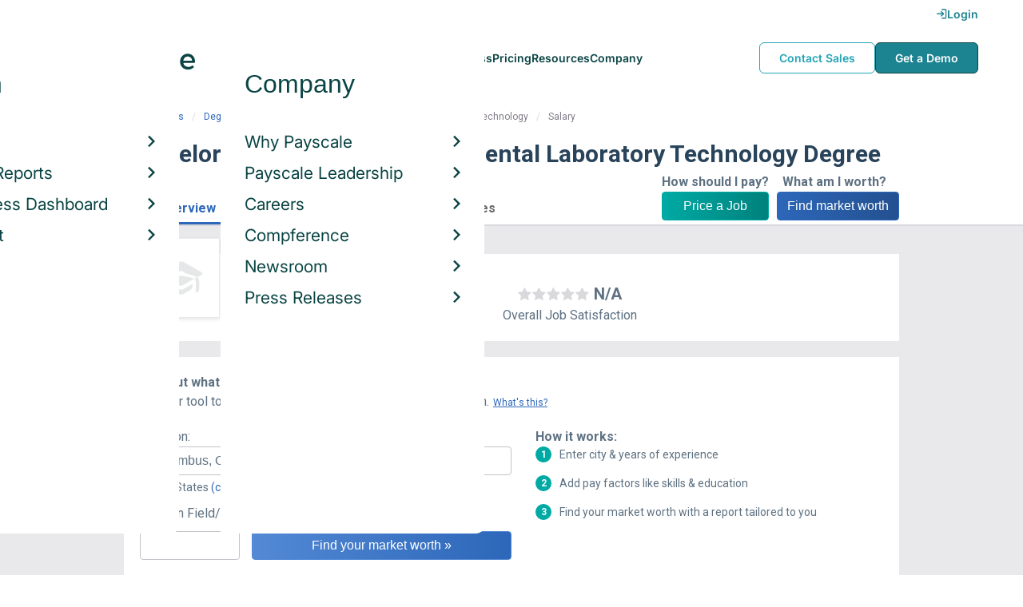

--- FILE ---
content_type: text/html; charset=utf-8
request_url: https://www.payscale.com/research/US/Degree=Bachelor_of_Science_(BS_%2F_BSc)%2C_Dental_Laboratory_Technology/Salary
body_size: 9222
content:
<!DOCTYPE html><html><head><script>
          var googletag = googletag || {};
          googletag.cmd = googletag.cmd || [];</script><script type="text/plain" class="optanon-category-C0002">
var appInsights=window.appInsights||function(a){
  function b(a){c[a]=function(){var b=arguments;c.queue.push(function(){c[a].apply(c,b)})}}var c={config:a},d=document,e=window;setTimeout(function(){var b=d.createElement("script");b.src=a.url||"https://az416426.vo.msecnd.net/scripts/a/ai.0.js",d.getElementsByTagName("script")[0].parentNode.appendChild(b)});try{c.cookie=d.cookie}catch(a){}c.queue=[];for(var f=["Event","Exception","Metric","PageView","Trace","Dependency"];f.length;)b("track"+f.pop());if(b("setAuthenticatedUserContext"),b("clearAuthenticatedUserContext"),b("startTrackEvent"),b("stopTrackEvent"),b("startTrackPage"),b("stopTrackPage"),b("flush"),!a.disableExceptionTracking){f="onerror",b("_"+f);var g=e[f];e[f]=function(a,b,d,e,h){var i=g&&g(a,b,d,e,h);return!0!==i&&c["_"+f](a,b,d,e,h),i}}return c
  }({
    instrumentationKey:"d1bff452-16c0-4f15-9744-223f27abe717",
    disableExceptionTracking: false,
    verboseLogging: true
  });
window.appInsights=appInsights,appInsights.queue&&0===appInsights.queue.length&&appInsights.trackPageView();</script><link rel="preconnect" href="https://cdn-payscale.com" crossorigin="anonymous"/><link rel="preconnect" href="https://adservice.google.com" crossorigin="true"/><link rel="preconnect" href="https://fonts.gstatic.com" crossorigin="anonymous"/><link rel="preconnect" href="https://fonts.googleapis.com" crossorigin="anonymous"/><script src="https://instant.page/5.1.0" type="module" integrity="sha384-by67kQnR+pyfy8yWP4kPO12fHKRLHZPfEsiSXR8u2IKcTdxD805MGUXBzVPnkLHw"></script><script type="module" src="https://cdn-payscale.com/resources/ud/_script-prod.js"></script><link rel="stylesheet" href="https://www.payscale.com/resources/ud/wp-preserve/includes/css/dashicons.min.css?ver=6.4.3"/><link rel="stylesheet" href="https://cdnjs.cloudflare.com/ajax/libs/font-awesome/5.15.3/css/all.min.css"/><meta name="viewport" content="width=device-width"/><meta charSet="utf-8"/><meta name="robots" content="noindex, follow"/><title>Bachelor of Science (BS / BSc), Dental Laboratory Technology Salary | PayScale</title><meta name="description" content="Bachelor of Science (BS / BSc), Dental Laboratory Technology - Salary - Get a free salary comparison based on job title, skills, experience and education. Accurate, reliable salary and compensation comparisons for United States"/><link rel="canonical" href="https://www.payscale.com/research/US/Degree=Bachelor_of_Science_(BS_%2F_BSc)%2C_Dental_Laboratory_Technology/Salary"/><script crossorigin="anonymous">
          (function(e){var t=new XMLHttpRequest;t.open("GET",e,!0),t.onreadystatechange=(function(){if(4==t.readyState&&200==t.status){let e=t.responseText;e=e.replace(/}/g,"font-display: swap; }");const a=document.getElementsByTagName("head")[0],n=document.createElement("style");n.appendChild(document.createTextNode(e)),a.appendChild(n)}}),t.send()})("https://fonts.googleapis.com/css?family=Roboto:300,400,700,900");
          </script><link rel="icon" href="https://cdn-payscale.com/content/assets/images/payscale-favicon-2.png" sizes="32x32" type="image/png"/><script>!function(t){var o={};function r(e){if(o[e])return o[e].exports;var n=o[e]={i:e,l:!1,exports:{}};return t[e].call(n.exports,n,n.exports,r),n.l=!0,n.exports}r.m=t,r.c=o,r.d=function(e,n,t){r.o(e,n)||Object.defineProperty(e,n,{enumerable:!0,get:t})},r.r=function(e){"undefined"!=typeof Symbol&&Symbol.toStringTag&&Object.defineProperty(e,Symbol.toStringTag,{value:"Module"}),Object.defineProperty(e,"__esModule",{value:!0})},r.t=function(n,e){if(1&e&&(n=r(n)),8&e)return n;if(4&e&&"object"==typeof n&&n&&n.__esModule)return n;var t=Object.create(null);if(r.r(t),Object.defineProperty(t,"default",{enumerable:!0,value:n}),2&e&&"string"!=typeof n)for(var o in n)r.d(t,o,function(e){return n[e]}.bind(null,o));return t},r.n=function(e){var n=e&&e.__esModule?function(){return e.default}:function(){return e};return r.d(n,"a",n),n},r.o=function(e,n){return Object.prototype.hasOwnProperty.call(e,n)},r.p="",r(r.s=17)}({0:function(e,n,t){"use strict";t.r(n),t.d(n,"hasAcceptedCookiePolicy",function(){return r}),t.d(n,"createNecessaryCookie",function(){return c}),t.d(n,"createCookie",function(){return i}),t.d(n,"readCookie",function(){return o}),t.d(n,"eraseCookie",function(){return u});var r=function(){var e=o("accept-cookie"),n=o("client-origin");return"yes"===e||"na"===e||"non-eu"===n&&(c("accept-cookie","na",".payscale.com",365),!0)},c=function(e,n,t,o){var r="";if(o){var c=new Date;c.setTime(c.getTime()+24*o*60*60*1e3),r="; expires=".concat(c.toGMTString())}var i=t?"".concat(e,"=").concat(n).concat(r,"; domain=").concat(t,"; path=/"):"".concat(e,"=").concat(n).concat(r,"; path=/");document.cookie=i},i=function(e,n,t,o){(r()||-1===o)&&c(e,n,t,o)},o=function(e){for(var n="".concat(e,"="),t=document.cookie.split(";"),o=0;o<t.length;o++){for(var r=t[o];" "===r.charAt(0);)r=r.substring(1,r.length);if(0===r.indexOf(n))return r.substring(n.length,r.length)}return null},u=function(e,n){if(n)i(e,"",n,-1);else for(var t=document.domain.split("."),o=0;o<t.length;o++){var r="".concat(t.slice(o,t.length).join("."));i(e,"",r,-1),i(e,"",".".concat(r),-1)}}},17:function(e,n,t){"use strict";t.r(n);var o=t(0);"undefined"!=typeof window&&Object.keys(o).forEach(function(e){window[e]=o[e]})}});</script><script>(function(w,d,s,l,i){w[l]=w[l]||[];w[l].push({'gtm.start':
  new Date().getTime(),event:'gtm.js'});var f=d.getElementsByTagName(s)[0],
  j=d.createElement(s),dl=l!='dataLayer'?'&l='+l:'';j.async=true;j.src=
  'https://www.googletagmanager.com/gtm.js?id='+i+dl;f.parentNode.insertBefore(j,f);
  })(window,document,'script','dataLayer','GTM-P3CVWR');</script><meta name="next-head-count" content="10"/><link rel="preload" href="https://cdn-payscale.com/content/research-center-web/prod/2025.1223.1801.367-master/_next/static/css/d64d220971aa7a3c681c.css" as="style"/><link rel="stylesheet" href="https://cdn-payscale.com/content/research-center-web/prod/2025.1223.1801.367-master/_next/static/css/d64d220971aa7a3c681c.css" data-n-g=""/><link rel="preload" href="https://cdn-payscale.com/content/research-center-web/prod/2025.1223.1801.367-master/_next/static/css/43aee8fc81519d39dd75.css" as="style"/><link rel="stylesheet" href="https://cdn-payscale.com/content/research-center-web/prod/2025.1223.1801.367-master/_next/static/css/43aee8fc81519d39dd75.css" data-n-p=""/><noscript data-n-css=""></noscript><link rel="preload" href="https://cdn-payscale.com/content/research-center-web/prod/2025.1223.1801.367-master/_next/static/chunks/webpack-8614234379e54ce08900.js" as="script"/><link rel="preload" href="https://cdn-payscale.com/content/research-center-web/prod/2025.1223.1801.367-master/_next/static/chunks/3433-7963e29163038d93f98e.js" as="script"/><link rel="preload" href="https://cdn-payscale.com/content/research-center-web/prod/2025.1223.1801.367-master/_next/static/chunks/main-25b46a766ca4314b8c43.js" as="script"/><link rel="preload" href="https://cdn-payscale.com/content/research-center-web/prod/2025.1223.1801.367-master/_next/static/chunks/pages/_app-f5beb2aa180756f66a91.js" as="script"/><link rel="preload" href="https://cdn-payscale.com/content/research-center-web/prod/2025.1223.1801.367-master/_next/static/chunks/framework-ad23012453949e65ee0e.js" as="script"/><link rel="preload" href="https://cdn-payscale.com/content/research-center-web/prod/2025.1223.1801.367-master/_next/static/chunks/562-edd5c464f90b4718e3af.js" as="script"/><link rel="preload" href="https://cdn-payscale.com/content/research-center-web/prod/2025.1223.1801.367-master/_next/static/chunks/9977-a0bd93bbec46427c154a.js" as="script"/><link rel="preload" href="https://cdn-payscale.com/content/research-center-web/prod/2025.1223.1801.367-master/_next/static/chunks/5796-1e4a39def5ddc6d5433d.js" as="script"/><link rel="preload" href="https://cdn-payscale.com/content/research-center-web/prod/2025.1223.1801.367-master/_next/static/chunks/1216-d0864200a0b6360726e6.js" as="script"/><link rel="preload" href="https://cdn-payscale.com/content/research-center-web/prod/2025.1223.1801.367-master/_next/static/chunks/4240-ad0409c57a3820cc0125.js" as="script"/><link rel="preload" href="https://cdn-payscale.com/content/research-center-web/prod/2025.1223.1801.367-master/_next/static/chunks/4847-a49bc4317f7bec3182f2.js" as="script"/><link rel="preload" href="https://cdn-payscale.com/content/research-center-web/prod/2025.1223.1801.367-master/_next/static/chunks/2532-4297dc7ddee3952bb424.js" as="script"/><link rel="preload" href="https://cdn-payscale.com/content/research-center-web/prod/2025.1223.1801.367-master/_next/static/chunks/724-b6d18bd9d7a3b8620869.js" as="script"/><link rel="preload" href="https://cdn-payscale.com/content/research-center-web/prod/2025.1223.1801.367-master/_next/static/chunks/5655-13e650f91460bc1c0d3d.js" as="script"/><link rel="preload" href="https://cdn-payscale.com/content/research-center-web/prod/2025.1223.1801.367-master/_next/static/chunks/831-12488dcdc44e6658e689.js" as="script"/><link rel="preload" href="https://cdn-payscale.com/content/research-center-web/prod/2025.1223.1801.367-master/_next/static/chunks/7893-d7f970a458912e4fb965.js" as="script"/><link rel="preload" href="https://cdn-payscale.com/content/research-center-web/prod/2025.1223.1801.367-master/_next/static/chunks/pages/default/pay-2988a2c49b95dbbdeb0b.js" as="script"/></head><body data-instant-whitelist="true"><div id="__next"><style>
        @font-face {
          font-family: 'Inter Variable';
          src: url('https://cdn-payscale.com/content/assets/font/Inter-VariableFont_opsz,wght.ttf') format('truetype-variations');
          font-weight: 100 900;
          font-display: swap;
        }
      </style><style>
      .__react_component_tooltip { background: #222; color: #fff }
    </style><ud-header id="ud-header"></ud-header><div class="page  research-center-web defaultv2"><div class="defaultv2__header-content"><div class="defaultv2__header-content__container"><div class="breadcrumbs "><div class="breadcrumbs__item"><a href="/research/US/Country=United_States/Salary">United States</a></div><div class="breadcrumbs__item"><a href="/research/US/Degree">Degree</a></div><div class="breadcrumbs__item">Bachelor of Science (BS / BSc), Dental Laboratory Technology</div><div class="breadcrumbs__item">Salary</div></div></div></div><div class="rc-sub-nav"><div class="rc-sub-nav__contents"><h1 class="rc-sub-nav__title">Bachelor of Science (BS / BSc), Dental Laboratory Technology Degree</h1><div class="nav-container "><div role="button" class="nav-container__scroll-icon nav-container__scroll-icon--hide"><i class="icon-left-open"></i></div><div class="nav-container__tabs"><div class="tabs-container"><div class="tabs-container__tabs nav-container__tabs-override"><div class="tab tab--selected rc-sub-nav__active-tab" role="button" tabindex="0"><span class="tab__name">Overview</span></div><div class="tab rc-sub-nav__inactive-tab" role="button" tabindex="0"><span class="tab__name">Salaries</span></div><div class="tab rc-sub-nav__inactive-tab" role="button" tabindex="0"><span class="tab__name">Related Degrees</span></div></div></div></div><div role="button" class="nav-container__scroll-icon nav-container__scroll-icon--hide"><i class="icon-right-open"></i></div><div class="nav-container__inline-area"><div class="rc-sub-nav__ctas"><div class="rc-sub-nav__cta-wrapper"><span class="rc-sub-nav__cta-label">How should I pay?</span><a href="/demo-request/payfactors-free/?tk=rc-subnav" class="rc-sub-nav__cta-paj">Price a Job</a></div><div class="rc-sub-nav__cta-wrapper"><span class="rc-sub-nav__cta-label">What am I worth?</span><a href="/survey/?from=rc-subnav" class="rc-sub-nav__cta-survey">Find market worth</a></div></div></div></div></div></div><div class="content one-col"><div class="maincontent"><section class="page-section page-section--first"><div class="default-overview"><div class="default-overview__logo"><img class="conux-logo " src="https://cdn-payscale.com/content/logos/degree-placeholder-light.png" alt="Bachelor of Science (BS / BSc), Dental Laboratory Technology"/></div><div class="default-overview__pay"><div class="default-overview__pay-container"><span class="default-overview__value">$65k</span><div class="pxl-dropdown default-overview__dropdown  "><button class="pxl-btn dropdown__btn pxl-dropdown__toggle" type="button" id="" data-toggle="dropdown" aria-haspopup="true" aria-expanded="false">/ year</button><div class="pxl-dropdown__menu" aria-labelledby=""><a href="" title="Show Hourly Rate">/ hour</a></div></div></div><span class="default-overview__text">Avg. Base <!-- -->Salary<!-- --> (<!-- -->USD<!-- -->)</span></div><div class="default-overview__divider"></div><div class="default-overview__rating"><div class="rating " title="0"><div class="rating__background"><i class="icon-star"></i><i class="icon-star"></i><i class="icon-star"></i><i class="icon-star"></i><i class="icon-star"></i></div><div class="rating__fill" style="width:0%"><i class="icon-star"></i><i class="icon-star"></i><i class="icon-star"></i><i class="icon-star"></i><i class="icon-star"></i></div></div><span class="default-overview__rating-score">N/A</span><div class="default-overview__text">Overall Job Satisfaction</div></div></div></section><section class="page-section"><div id="" class="single-row-start "><div class="single-row-start__header">Find out what you should be paid<div class="single-row-start__sub-header">Use our tool to get a personalized report on your market worth.<span class="single-row-start__highlights">What&#x27;s this?</span></div></div><form class="single-row-start__form survey-start__form"><input type="hidden" value="" name="city"/><input type="hidden" value="" name="state"/><input type="hidden" value="United States" name="confCountry"/><input type="hidden" value="" name="location"/><input type="hidden" value="" name="job"/><input type="hidden" value="" name="yearsexp"/><div class="single-row-start__form-container"><div id="" class="pxl-form-group single-row-start__form-group single-row-start__form-group--location"><label class=" pxl-control-label" for="">Location:</label><div class="survey-start__citystate"><div role="combobox" aria-haspopup="listbox" aria-owns="react-autowhatever-CityState" aria-expanded="false" class="react-autosuggest__container"><input type="text" value="" autoComplete="off" aria-autocomplete="list" aria-controls="react-autowhatever-CityState" class="pxl-form-control survey-start__citystate-ac" tabindex="0" id="CityState"/><div id="react-autowhatever-CityState" role="listbox" class="react-autosuggest__suggestions-container"></div></div></div></div><div class="survey-start__country"><div class="survey-start__country-label">United States<!-- --> <a class="survey-start__country-link">(change)</a></div><div role="combobox" aria-haspopup="listbox" aria-owns="react-autowhatever-Country" aria-expanded="false" class="react-autosuggest__container"><input type="text" value="United States" autoComplete="off" aria-autocomplete="list" aria-controls="react-autowhatever-Country" class="pxl-form-control survey-start__country-ac survey-start--hidden" id="Country"/><div id="react-autowhatever-Country" role="listbox" class="react-autosuggest__suggestions-container"></div></div></div><div id="" class="pxl-form-group single-row-start__form-group single-row-start__form-group--yoe"><label class=" pxl-control-label" for="">Years in Field/Career:</label><div class="pxl-input-number"><input type="number" class="survey-start__yearsexp pxl-input-number__input pxl-form-control" value="" min="0" max="80" step="any" tabindex="0"/></div><div class="single-row-start__btn"><input type="submit" class="single-row-start__btn-input" value="Find your market worth »"/></div></div></div><div class="single-row-start__right-bullets"><div class="single-row-start__header">How it works:</div><div class="single-row-start__right-bullets-list"><div class="single-row-start__right-bullets-item"><span>1</span><div>Enter city &amp; years of experience</div></div><div class="single-row-start__right-bullets-item"><span>2</span><div>Add pay factors like skills &amp; education</div></div><div class="single-row-start__right-bullets-item"><span>3</span><div>Find your market worth with a report tailored to you</div></div></div></div></form></div></section><section class="page-section"><div class="jobs-table"><h2 class="page-subtitle">Bachelor of Science (BS / BSc), Dental Laboratory Technology<!-- --> Jobs <!-- -->by Salary</h2><div class="jobs-table__blurb"><div class="expandable "><p class="expandable__paragraph"></p></div></div><i class="jobs-table__icon icon-search"></i><div class="jobs-table__autocomplete-container"><div role="combobox" aria-haspopup="listbox" aria-owns="react-autowhatever-jobs-table__search" aria-expanded="false" class="react-autosuggest__container"><input type="text" value="" autoComplete="off" aria-autocomplete="list" aria-controls="react-autowhatever-jobs-table__search" class="pxl-form-control jobs-table__search" tabindex="0" id="jobs-table__search" placeholder="Search by job title"/><div id="react-autowhatever-jobs-table__search" role="listbox" class="react-autosuggest__suggestions-container"></div></div></div><div class="jobs-table__container"><div class="jobs-table__empty-message">No results found. Try another search query or<!-- --> <a href="/survey/?from=jobstable-ps-myps-employer">take our salary survey</a> to get a personalized salary report for your job title.</div></div><div class="charttable__footer"><div class="charttable__footer-item">Currency: USD<div class="charttable__footer-divider">•</div></div><div class="charttable__footer-item">Updated: May 31 2020</div></div></div></section><section class="page-section"><div class="featured-content"><h2 class="featured-content__header">Featured Content</h2><div class="carousel " role="listbox"><div class="carousel__content" style="width:60px"><div class="carousel__arrow carousel__arrow--left carousel__arrow--invisible"><span role="button" aria-label="View previous items">‹</span></div><div class="carousel__items-window"><div class="carousel__items"><a class="blog-card " href="https://www.payscale.com/research-and-insights/remote-work?tk=carousel-ps-rc-job"><div class="blog-card__content"><div class="lazyload-wrapper "><div style="height:145px" class="lazyload-placeholder"></div></div><div class="blog-card__divider"></div><div class="blog-card__detail"><div class="blog-card__title">Remote Work</div><div class="blog-card__description">New research shows how to set pay for remote employees</div></div></div></a><a class="blog-card " href="https://www.payscale.com/research-and-insights/gender-pay-gap?tk=carousel-ps-rc-job"><div class="blog-card__content"><div class="lazyload-wrapper "><div style="height:145px" class="lazyload-placeholder"></div></div><div class="blog-card__divider"></div><div class="blog-card__detail"><div class="blog-card__title">Gender Pay Gap</div><div class="blog-card__description">New research shows that each woman experiences the disparity of gender pay gap in different ways, depending on her position, age, race and education.</div></div></div></a><a class="blog-card " href="https://www.payscale.com/research-and-insights/cbpr?tk=carousel-ps-rc-job"><div class="blog-card__content"><div class="lazyload-wrapper "><div style="height:145px" class="lazyload-placeholder"></div></div><div class="blog-card__divider"></div><div class="blog-card__detail"><div class="blog-card__title">Compensation Best Practices Report</div><div class="blog-card__description">From compensation planning to variable pay to pay equity analysis, we surveyed 4,900+ organizations on how they manage compensation.</div></div></div></a><a class="blog-card " href="https://www.payscale.com/research-and-insights/salary-budget-survey-sbs?tk=carousel-ps-rc-job"><div class="blog-card__content"><div class="lazyload-wrapper "><div style="height:145px" class="lazyload-placeholder"></div></div><div class="blog-card__divider"></div><div class="blog-card__detail"><div class="blog-card__title">Salary Budget Survey Report</div><div class="blog-card__description">See how organizations are shifting their salary budgets this year.</div></div></div></a><a class="blog-card " href="https://www.payscale.com/research-and-insights/retention-report?tk=carousel-ps-rc-job"><div class="blog-card__content"><div class="lazyload-wrapper "><div style="height:145px" class="lazyload-placeholder"></div></div><div class="blog-card__divider"></div><div class="blog-card__detail"><div class="blog-card__title">Retention Report</div><div class="blog-card__description">Get strategies you can use to retain top talent and learn how impactful employee retention really is.</div></div></div></a><a class="blog-card " href="https://www.payscale.com/research-and-insights/variable-pay-playbook?tk=carousel-ps-rc-job"><div class="blog-card__content"><div class="lazyload-wrapper "><div style="height:145px" class="lazyload-placeholder"></div></div><div class="blog-card__divider"></div><div class="blog-card__detail"><div class="blog-card__title">Variable Pay Playbook</div><div class="blog-card__description">Before you decide whether variable pay is right for your org, get a deeper understanding of the variable pay options and the cultural impact of pay choices.</div></div></div></a></div></div><div class="carousel__arrow carousel__arrow--right "><span role="button" aria-label="View next items">›</span></div></div><div class="carousel__indicator__window"><div class="carousel__indicator__dots"><div class="carousel__indicator__dot__container"><div class="carousel__indicator__dot selected"></div></div><div class="carousel__indicator__dot__container"><div class="carousel__indicator__dot "></div></div><div class="carousel__indicator__dot__container"><div class="carousel__indicator__dot small"></div></div><div class="carousel__indicator__dot__container"><div class="carousel__indicator__dot xsmall"></div></div><div class="carousel__indicator__dot__container"><div class="carousel__indicator__dot xsmall"></div></div><div class="carousel__indicator__dot__container"><div class="carousel__indicator__dot xsmall"></div></div></div></div></div><div class="newsletter-form"><form class="" action="https://payscale.us3.list-manage.com/subscribe/post?u=0350e593d83b212345ced805c&amp;amp;id=cc02db4bff" method="post" id="mc-embedded-subscribe-form" name="mc-embedded-subscribe-form" target="_blank" novalidate=""><label for="mce-EMAIL"><div class="newsletter-form__title">Subscribe to our newsletter</div></label><div class="newsletter-form__container"><div class="newsletter-form__email-container"><input type="email" value="" name="EMAIL" class="newsletter-form__email-input pxl-form-control" id="mce-EMAIL" placeholder="Email address" required=""/><div style="position:absolute;left:-5000px" aria-hidden="true"><input type="text" name="b_0350e593d83b212345ced805c_cc02db4bff" tabindex="-1" value=""/></div><div class="newsletter-form__email-error" style="visibility:hidden">Enter a valid email address</div></div><input type="submit" value="Subscribe" name="subscribe" class="newsletter-form__submit"/></div></form></div></div></section><section class="page-section"><h2 class="defaultv2__space-bottom">Related <!-- -->Degrees<!-- --> by <!-- -->Salary</h2><p class="defaultv2__space-bottom">Degrees in the same industry as Bachelor of Science (BS / BSc), Dental Laboratory Technology, ranked by salary</p><div class="relatedentity defaultv2__relatedentity"><a data-instant="true" class="relatedentity__card" href="/research/US/Degree=Associate_of_Science_(AS)%2C_Dietetic_Technology/Salary"><span class="relatedentity__card-title">Associate of Science (AS), Dietetic Technology</span><p class="relatedentity__card-detail"> <!-- -->Avg. <!-- -->Salary<!-- --> <!-- -->$64k</p></a><a data-instant="true" class="relatedentity__card" href="/research/US/Degree=Bachelor_of_Arts_(BA)%2C_Business_%26_Healthcare_Management/Salary"><span class="relatedentity__card-title">Bachelor of Arts (BA), Business &amp; Healthcare Management</span><p class="relatedentity__card-detail">Avg. <!-- -->Salary<!-- --> <!-- -->$39k<!-- --> <!-- -->— <!-- -->$119k</p></a><a data-instant="true" class="relatedentity__card" href="/research/US/Degree=Master_of_Science_(MS)%2C_Bioethics/Salary"><span class="relatedentity__card-title">Master of Science (MS), Bioethics</span><p class="relatedentity__card-detail"> <!-- -->Avg. <!-- -->Salary<!-- --> <!-- -->$64k</p></a><a data-instant="true" class="relatedentity__card" href="/research/US/Degree=Associate_of_Applied_Science_(AAS)%2C_Community_Health_Education/Salary"><span class="relatedentity__card-title">Associate of Applied Science (AAS), Community Health Education</span><p class="relatedentity__card-detail"> <!-- -->Avg. <!-- -->Salary<!-- --> <!-- -->$64k</p></a><a data-instant="true" class="relatedentity__card" href="/research/US/Degree=Master_of_Occupational_Therapy_(MOT)%2C_Occupational_Therapy_(OT)/Salary"><span class="relatedentity__card-title">Master of Occupational Therapy (MOT), Occupational Therapy (OT)</span><p class="relatedentity__card-detail">Avg. <!-- -->Salary<!-- --> <!-- -->$48k<!-- --> <!-- -->— <!-- -->$85k</p></a><a data-instant="true" class="relatedentity__card" href="/research/US/Degree=Master_of_Education_(MEd)%2C_Behavioral_Aspects_of_Health/Salary"><span class="relatedentity__card-title">Master of Education (MEd), Behavioral Aspects of Health</span><p class="relatedentity__card-detail"> <!-- -->Avg. <!-- -->Salary<!-- --> <!-- -->$65k</p></a><a data-instant="true" class="relatedentity__card" href="/research/US/Degree=Associate_of_Science_(AS)%2C_Occupational_Therapy_(OT)/Salary"><span class="relatedentity__card-title">Associate of Science (AS), Occupational Therapy (OT)</span><p class="relatedentity__card-detail">Avg. <!-- -->Salary<!-- --> <!-- -->$38k<!-- --> <!-- -->— <!-- -->$70k</p></a><a data-instant="true" class="relatedentity__card" href="/research/US/Degree=Associate_of_Science_(AS)%2C_Cardiovascular_Technology/Salary"><span class="relatedentity__card-title">Associate of Science (AS), Cardiovascular Technology</span><p class="relatedentity__card-detail">Avg. <!-- -->Salary<!-- --> <!-- -->$62k<!-- --> <!-- -->— <!-- -->$68k</p></a><a data-instant="true" class="relatedentity__card" href="/research/US/Degree=Associate_of_Business_Administration_(ABA)%2C_Health/Salary"><span class="relatedentity__card-title">Associate of Business Administration (ABA), Health</span><p class="relatedentity__card-detail">Avg. <!-- -->Salary<!-- --> <!-- -->$40k<!-- --> <!-- -->— <!-- -->$70k</p></a></div><div class="pagination relatedentity__pagination"><a class="pagination__btn pagination__prev-btn pagination__btn--off"><div class="pagination__btn--inner"><i class="icon-left-open"></i></div></a><a class="pagination__btn pagination__btn--active"><div class="pagination__btn--inner">1</div></a><a class="pagination__btn"><div class="pagination__btn--inner">2</div></a><a class="pagination__btn"><div class="pagination__btn--inner">3</div></a><a class="pagination__btn pagination__next-btn"><div class="pagination__btn--inner"><i class="icon-right-open"></i></div></a></div></section><section class="page-section"><div class="additional-stats"><div class="yoe additional-stats__half-section"><h2 class="page-subtitle">Years of Experience</h2><div class="yoe__data"><div class="yoe__item"><div class="yoe__label">Experienced</div><div class="yoe__value">100.0<!-- -->%</div></div></div><div class="yoe__blurb">This data is based on <!-- -->2<!-- --> survey responses.</div></div><div class="gender additional-stats__half-section"><h2 class="page-subtitle">Gender Breakdown for <!-- -->Bachelor of Science (BS / BSc), Dental Laboratory Technology</h2><div class="gender__data"><div class="gender__item"><div class="gender__label">Male</div><div class="gender__value">100.0<!-- -->%</div><div class="gender__range gender__range--salary">Avg. <!-- -->Salary<!-- -->: <!-- -->$0 - $0</div></div></div><div class="gender__blurb">This data is based on <!-- -->2<!-- --> survey responses. Learn more about<!-- --> <a href="/data/gender-pay-gap?tk=genderwidget-ps-rc-degree">the gender pay gap</a>.</div></div></div></section></div></div><div id="footer-survey-start" class="footer-survey-start "><div class="footer-survey-start__header">WHAT AM I WORTH?</div><div class="footer-survey-start__subheader">What your skills are worth in the job market is constantly changing.</div><form class="footer-survey-start__form survey-start__form"><input type="hidden" value="" name="city"/><input type="hidden" value="" name="state"/><input type="hidden" value="United States" name="confCountry"/><input type="hidden" value="" name="location"/><input type="hidden" value="" name="job"/><input type="hidden" value="" name="yearsexp"/><div id="" class="pxl-form-group footer-survey-start__form-group"><label class=" pxl-control-label" for="">Job Title:</label><input type="text" class=" pxl-form-control" value="" placeholder="" tabindex="0"/></div><div id="" class="pxl-form-group footer-survey-start__form-group footer-survey-start__location"><label class=" pxl-control-label" for="">Location:</label><div class="survey-start__location"><div class="survey-start__citystate"><div role="combobox" aria-haspopup="listbox" aria-owns="react-autowhatever-footer-survey-startCityState" aria-expanded="false" class="react-autosuggest__container"><input type="text" value="" autoComplete="off" aria-autocomplete="list" aria-controls="react-autowhatever-footer-survey-startCityState" class="pxl-form-control survey-start__citystate-ac" tabindex="0" id="footer-survey-startCityState"/><div id="react-autowhatever-footer-survey-startCityState" role="listbox" class="react-autosuggest__suggestions-container"></div></div></div><div class="survey-start__country"><div class="survey-start__country-label">United States<!-- --> <a class="survey-start__country-link">(change)</a></div><div role="combobox" aria-haspopup="listbox" aria-owns="react-autowhatever-footer-survey-startCountry" aria-expanded="false" class="react-autosuggest__container"><input type="text" value="United States" autoComplete="off" aria-autocomplete="list" aria-controls="react-autowhatever-footer-survey-startCountry" class="pxl-form-control survey-start__country-ac survey-start--hidden" id="footer-survey-startCountry"/><div id="react-autowhatever-footer-survey-startCountry" role="listbox" class="react-autosuggest__suggestions-container"></div></div></div></div></div><div class="footer-survey-start__btn"><input type="submit" class="footer-survey-start__btn-input" value="Get your salary report »"/></div></form></div></div><ud-footer id="ud-footer"></ud-footer></div><script crossorigin="true" src="https://unpkg.com/react@16.14.0/umd/react.production.min.js"></script><script crossorigin="true" src="https://unpkg.com/react-dom@16.14.0/umd/react-dom.production.min.js"></script><script id="__NEXT_DATA__" type="application/json">{"props":{"pageProps":{"isNotIndexed":true,"toggleLink":{"text":"Show Hourly Rate","href":"/research/US/Degree=Bachelor_of_Science_(BS_%2F_BSc)%2C_Dental_Laboratory_Technology/Hourly_Rate"},"pageUrl":"/research/US/Degree=Bachelor_of_Science_(BS_%2F_BSc)%2C_Dental_Laboratory_Technology/Salary","siteUrl":"https://www.payscale.com","pageData":{"country":"US","category":"Degree","dimensions":{"degree":"Bachelor of Science (BS / BSc), Dental Laboratory Technology"},"multiDimensional":false,"reportType":"Salary","refs":{"url":"/research/US/Degree=Bachelor_of_Science_(BS_%2F_BSc)%2C_Dental_Laboratory_Technology/Salary","defaultUrl":"/research/US/Degree=Bachelor_of_Science_(BS_%2F_BSc)%2C_Dental_Laboratory_Technology/Salary","parentUrl":null},"currencyCode":"USD","lastUpdated":"2020-05-31T04:03:08.10074Z","narratives":null,"tasks":null,"compensation":{"hourlyRate":{"50":19,"profileCount":2},"salary":{"50":65000,"profileCount":2},"total":{"50":47786.13,"profileCount":4}},"byDimension":{"Average Salary by Employer Type":{"lastUpdated":"2020-05-31T04:03:08.10074Z","profileCount":2,"description":"Median Salary by Employer Type","rows":[{"name":"Company","displayName":null,"url":null,"profileCount":2,"range":{"50":65000},"isEstimated":true}],"parentUrl":null},"Average Salary By Gender":{"lastUpdated":"2020-05-31T04:03:08.10074Z","profileCount":2,"description":"Median Salary by Gender","rows":[{"name":"Male","displayName":null,"url":null,"profileCount":2,"range":{"50":65000},"isEstimated":true}],"parentUrl":null},"Average Salary by Job":{"lastUpdated":"2020-05-31T04:03:08.10074Z","profileCount":2,"description":"Median Salary by Job","rows":[{"name":"Dental Technician","displayName":null,"url":"/research/US/Job=Dental_Technician/Hourly_Rate","profileCount":1,"range":{"10":36751.43,"25":44521.92,"50":53646.15,"75":64074.34,"90":75560.46},"isEstimated":true},{"name":"Laboratory Manager","displayName":null,"url":"/research/US/Job=Laboratory_Manager/Salary","profileCount":1,"range":{"10":51533.52,"25":60786.31,"50":72699.41,"75":86680.08,"90":101367.04},"isEstimated":true}],"parentUrl":null},"Average Salary by Years_Experience Range":{"lastUpdated":"2020-05-31T04:03:08.10074Z","profileCount":2,"description":"Median Salary by Years Experience","rows":[{"name":"10-19 years","displayName":null,"url":null,"profileCount":2,"range":{"50":65000},"isEstimated":true}],"parentUrl":null}},"ratings":{"Job Satisfaction Overall":{"profileCount":2,"score":3.5}},"related":[{"name":"Associate of Science (AS), Dietetic Technology","url":"/research/US/Degree=Associate_of_Science_(AS)%2C_Dietetic_Technology/Salary","profileCount":2,"range":{"50":64400},"average":null},{"name":"Bachelor of Arts (BA), Business \u0026 Healthcare Management","url":"/research/US/Degree=Bachelor_of_Arts_(BA)%2C_Business_%26_Healthcare_Management/Salary","profileCount":48,"range":{"10":38606.07,"25":50278.94,"50":64490.3,"75":78629.4,"90":118939.94},"average":null},{"name":"Master of Science (MS), Bioethics","url":"/research/US/Degree=Master_of_Science_(MS)%2C_Bioethics/Salary","profileCount":3,"range":{"50":64493.74},"average":null},{"name":"Associate of Applied Science (AAS), Community Health Education","url":"/research/US/Degree=Associate_of_Applied_Science_(AAS)%2C_Community_Health_Education/Salary","profileCount":2,"range":{"50":64496.12},"average":null},{"name":"Master of Occupational Therapy (MOT), Occupational Therapy (OT)","url":"/research/US/Degree=Master_of_Occupational_Therapy_(MOT)%2C_Occupational_Therapy_(OT)/Salary","profileCount":554,"range":{"10":48495.24,"25":56990.9,"50":64521.09,"75":74325.03,"90":84817.52},"average":null},{"name":"Master of Education (MEd), Behavioral Aspects of Health","url":"/research/US/Degree=Master_of_Education_(MEd)%2C_Behavioral_Aspects_of_Health/Salary","profileCount":2,"range":{"50":64671.81},"average":null},{"name":"Associate of Science (AS), Occupational Therapy (OT)","url":"/research/US/Degree=Associate_of_Science_(AS)%2C_Occupational_Therapy_(OT)/Salary","profileCount":5,"range":{"25":37500,"50":64700,"75":70000},"average":null},{"name":"Associate of Science (AS), Cardiovascular Technology","url":"/research/US/Degree=Associate_of_Science_(AS)%2C_Cardiovascular_Technology/Salary","profileCount":6,"range":{"25":61751.51,"50":64701.32,"75":67608.57},"average":null},{"name":"Associate of Business Administration (ABA), Health","url":"/research/US/Degree=Associate_of_Business_Administration_(ABA)%2C_Health/Salary","profileCount":6,"range":{"25":40336.51,"50":64731.09,"75":70155.44},"average":null},{"name":"Associate Degree Nursing (ADN), Health","url":"/research/US/Degree=Associate_Degree_Nursing_(ADN)%2C_Health/Salary","profileCount":3,"range":{"50":64964.07},"average":null},{"name":"Associate of Science in Nursing (ASN), Health Sciences","url":"/research/US/Degree=Associate_of_Science_in_Nursing_(ASN)%2C_Health_Sciences/Salary","profileCount":3,"range":{"50":65000},"average":null},{"name":"Bachelor of Accountancy (BAcc), Health Care Administration","url":"/research/US/Degree=Bachelor_of_Accountancy_(BAcc)%2C_Health_Care_Administration/Salary","profileCount":4,"range":{"50":65000},"average":null},{"name":"Bachelor of Applied Arts (BAA / BApA), Therapeutic Recreation","url":"/research/US/Degree=Bachelor_of_Applied_Arts_(BAA_%2F_BApA)%2C_Therapeutic_Recreation/Salary","profileCount":3,"range":{"50":65000},"average":null},{"name":"Bachelor of Arts (BA), Recreational Therapy","url":"/research/US/Degree=Bachelor_of_Arts_(BA)%2C_Recreational_Therapy/Salary","profileCount":3,"range":{"50":65000},"average":null},{"name":"Bachelor of Business Administration (BBA), Health Administration","url":"/research/US/Degree=Bachelor_of_Business_Administration_(BBA)%2C_Health_Administration/Salary","profileCount":6,"range":{"25":44218.58,"50":65000,"75":81389.19},"average":null},{"name":"Bachelor of Science (BS / BSc), Speech Pathology","url":"/research/US/Degree=Bachelor_of_Science_(BS_%2F_BSc)%2C_Speech_Pathology/Salary","profileCount":8,"range":{"25":44764.05,"50":65000,"75":127742.57},"average":null},{"name":"Bachelor of Science, Mechanical Engineering (BSME), Environmental Health \u0026 Safety","url":"/research/US/Degree=Bachelor_of_Science%2C_Mechanical_Engineering_(BSME)%2C_Environmental_Health_%26_Safety/Salary","profileCount":3,"range":{"50":65000},"average":null},{"name":"Certificate (Cert), Adult Health","url":"/research/US/Degree=Certificate_(Cert)%2C_Adult_Health/Salary","profileCount":2,"range":{"50":65000},"average":null},{"name":"Certificate (Cert), Surgical Assisting","url":"/research/US/Degree=Certificate_(Cert)%2C_Surgical_Assisting/Salary","profileCount":13,"range":{"10":34622.11,"25":49369.49,"50":65000,"75":92903.23,"90":121197.5},"average":null},{"name":"Doctorate (PhD), Speech-Language Pathology","url":"/research/US/Degree=Doctorate_(PhD)%2C_Speech-Language_Pathology/Salary","profileCount":3,"range":{"50":65000},"average":null}],"benefits":null,"comparisons":null,"locations":null,"occupationalDetails":null},"paginationProps":{"urlFormat":"/research/US/Degree=Bachelor_of_Science_(BS_%2F_BSc)%2C_Dental_Laboratory_Technology/Salary/Page-{page}","activePage":1,"pageSize":7,"totalItems":2,"specialUrlFormats":{"1":"/research/US/Degree=Bachelor_of_Science_(BS_%2F_BSc)%2C_Dental_Laboratory_Technology/Salary"}}},"__N_SSP":true},"page":"/default/pay","query":{},"buildId":"app","assetPrefix":"https://cdn-payscale.com/content/research-center-web/prod/2025.1223.1801.367-master","isFallback":false,"gssp":true,"customServer":true}</script><script nomodule="" src="https://cdn-payscale.com/content/research-center-web/prod/2025.1223.1801.367-master/_next/static/chunks/polyfills-dba3e76732a807a91d11.js"></script><script src="https://cdn-payscale.com/content/research-center-web/prod/2025.1223.1801.367-master/_next/static/chunks/webpack-8614234379e54ce08900.js" async=""></script><script src="https://cdn-payscale.com/content/research-center-web/prod/2025.1223.1801.367-master/_next/static/chunks/3433-7963e29163038d93f98e.js" async=""></script><script src="https://cdn-payscale.com/content/research-center-web/prod/2025.1223.1801.367-master/_next/static/chunks/main-25b46a766ca4314b8c43.js" async=""></script><script src="https://cdn-payscale.com/content/research-center-web/prod/2025.1223.1801.367-master/_next/static/chunks/pages/_app-f5beb2aa180756f66a91.js" async=""></script><script src="https://cdn-payscale.com/content/research-center-web/prod/2025.1223.1801.367-master/_next/static/chunks/framework-ad23012453949e65ee0e.js" async=""></script><script src="https://cdn-payscale.com/content/research-center-web/prod/2025.1223.1801.367-master/_next/static/chunks/562-edd5c464f90b4718e3af.js" async=""></script><script src="https://cdn-payscale.com/content/research-center-web/prod/2025.1223.1801.367-master/_next/static/chunks/9977-a0bd93bbec46427c154a.js" async=""></script><script src="https://cdn-payscale.com/content/research-center-web/prod/2025.1223.1801.367-master/_next/static/chunks/5796-1e4a39def5ddc6d5433d.js" async=""></script><script src="https://cdn-payscale.com/content/research-center-web/prod/2025.1223.1801.367-master/_next/static/chunks/1216-d0864200a0b6360726e6.js" async=""></script><script src="https://cdn-payscale.com/content/research-center-web/prod/2025.1223.1801.367-master/_next/static/chunks/4240-ad0409c57a3820cc0125.js" async=""></script><script src="https://cdn-payscale.com/content/research-center-web/prod/2025.1223.1801.367-master/_next/static/chunks/4847-a49bc4317f7bec3182f2.js" async=""></script><script src="https://cdn-payscale.com/content/research-center-web/prod/2025.1223.1801.367-master/_next/static/chunks/2532-4297dc7ddee3952bb424.js" async=""></script><script src="https://cdn-payscale.com/content/research-center-web/prod/2025.1223.1801.367-master/_next/static/chunks/724-b6d18bd9d7a3b8620869.js" async=""></script><script src="https://cdn-payscale.com/content/research-center-web/prod/2025.1223.1801.367-master/_next/static/chunks/5655-13e650f91460bc1c0d3d.js" async=""></script><script src="https://cdn-payscale.com/content/research-center-web/prod/2025.1223.1801.367-master/_next/static/chunks/831-12488dcdc44e6658e689.js" async=""></script><script src="https://cdn-payscale.com/content/research-center-web/prod/2025.1223.1801.367-master/_next/static/chunks/7893-d7f970a458912e4fb965.js" async=""></script><script src="https://cdn-payscale.com/content/research-center-web/prod/2025.1223.1801.367-master/_next/static/chunks/pages/default/pay-2988a2c49b95dbbdeb0b.js" async=""></script><script src="https://cdn-payscale.com/content/research-center-web/prod/2025.1223.1801.367-master/_next/static/app/_buildManifest.js" async=""></script><script src="https://cdn-payscale.com/content/research-center-web/prod/2025.1223.1801.367-master/_next/static/app/_ssgManifest.js" async=""></script><script>
              window.onload=setTimeout(function(){var e=document.createElement("script");e.async=!0,e.defer=!0,e.src="https://securepubads.g.doubleclick.net/tag/js/gpt.js",document.body.appendChild(e)}, 2000);</script></body></html>

--- FILE ---
content_type: text/html; charset=utf-8
request_url: https://www.google.com/recaptcha/api2/aframe
body_size: 180
content:
<!DOCTYPE HTML><html><head><meta http-equiv="content-type" content="text/html; charset=UTF-8"></head><body><script nonce="nc74rv2j56dnaozSnpsKcg">/** Anti-fraud and anti-abuse applications only. See google.com/recaptcha */ try{var clients={'sodar':'https://pagead2.googlesyndication.com/pagead/sodar?'};window.addEventListener("message",function(a){try{if(a.source===window.parent){var b=JSON.parse(a.data);var c=clients[b['id']];if(c){var d=document.createElement('img');d.src=c+b['params']+'&rc='+(localStorage.getItem("rc::a")?sessionStorage.getItem("rc::b"):"");window.document.body.appendChild(d);sessionStorage.setItem("rc::e",parseInt(sessionStorage.getItem("rc::e")||0)+1);localStorage.setItem("rc::h",'1768954688911');}}}catch(b){}});window.parent.postMessage("_grecaptcha_ready", "*");}catch(b){}</script></body></html>

--- FILE ---
content_type: text/plain
request_url: https://c.6sc.co/?m=1
body_size: 194
content:
6suuid=a0aa371779ba0c00411b7069730300008f292b00

--- FILE ---
content_type: text/javascript; charset=utf-8
request_url: https://cdn.bizible.com/xdc.js?_biz_u=6b1c566a55534c1dcde8bd68e9a2b6f9&_biz_h=-1719904874&cdn_o=a&jsVer=4.25.11.25
body_size: 218
content:
(function () {
    BizTrackingA.XdcCallback({
        xdc: "6b1c566a55534c1dcde8bd68e9a2b6f9"
    });
})();
;


--- FILE ---
content_type: application/javascript
request_url: https://cdn-payscale.com/content/research-center-web/prod/2025.1223.1801.367-master/_next/static/chunks/724-b6d18bd9d7a3b8620869.js
body_size: 7605
content:
(self.webpackChunk_N_E=self.webpackChunk_N_E||[]).push([[724],{5968:function(e,t,a){"use strict";var r=a(5318);Object.defineProperty(t,"__esModule",{value:!0}),t.default=void 0;var n=r(a(3804)),l=r(a(5697)),o=r(a(8359)),i=function(e){var t=e.guiderText,a=e.buttonText,r=e.closeGuider,l=e.trackingCode;return n.default.createElement("div",{className:"guider__wrap"},n.default.createElement("div",{className:"guider__arrow"}),n.default.createElement("a",{className:"guider__close"},n.default.createElement("i",{className:"icon-cancel",onClick:r})),n.default.createElement("div",{className:"guider__text"},t),n.default.createElement(o.default,{trackingCode:l,type:"guider"},n.default.createElement("input",{type:"submit",className:"guider__btn",value:a})))};i.propTypes={guiderText:l.default.string.isRequired,buttonText:l.default.string,closeGuider:l.default.func.isRequired,trackingCode:l.default.shape({source:l.default.string,section:l.default.string,detail:l.default.string})},i.defaultProps={buttonText:"Get pay report",trackingCode:{source:"guider"}},i.__docgenInfo={description:"",methods:[],displayName:"Guider",props:{buttonText:{defaultValue:{value:"'Get pay report'",computed:!1},description:"Text of the CTA",type:{name:"string"},required:!1},trackingCode:{defaultValue:{value:"{ source: 'guider' }",computed:!1},description:"Tracking code object used to generate the TK code query parameter",type:{name:"shape",value:{source:{name:"string",required:!1},section:{name:"string",required:!1},detail:{name:"string",required:!1}}},required:!1},guiderText:{description:"Text inside guider component",type:{name:"string"},required:!0},closeGuider:{description:"",type:{name:"func"},required:!0}}};t.default=i},173:function(e,t,a){"use strict";var r=a(5318);Object.defineProperty(t,"__esModule",{value:!0}),t.default=void 0;var n=r(a(4575)),l=r(a(3913)),o=r(a(8585)),i=r(a(9754)),u=r(a(2205)),d=r(a(3804)),s=r(a(5697));function c(e,t,a){return t=(0,i.default)(t),(0,o.default)(e,p()?Reflect.construct(t,a||[],(0,i.default)(e).constructor):t.apply(e,a))}function p(){try{var e=!Boolean.prototype.valueOf.call(Reflect.construct(Boolean,[],(function(){})))}catch(e){}return(p=function(){return!!e})()}var m="{page}",f=function(e){var t=e.children,a=e.active,r=e.className,n=e.href,l=e.onClick;return d.default.createElement("a",{className:"pagination__btn".concat(r?" ".concat(r):""),href:a?void 0:n,onClick:a?void 0:function(){return l&&l()}},d.default.createElement("div",{className:"pagination__btn--inner"},t))};f.propTypes={active:s.default.bool,className:s.default.string,href:s.default.string,onClick:s.default.func};var g=function(e){function t(){var e;(0,n.default)(this,t);for(var a=arguments.length,r=new Array(a),l=0;l<a;l++)r[l]=arguments[l];return(e=c(this,t,[].concat(r)))._getTotalPages=function(){var t=e.props,a=t.pageSize,r=t.totalItems;return Math.ceil(r/a)},e._renderPaginationStyle=function(a){var r=e.props,n=r.activePage,l=r.maxItemDisplay,o=r.pageStyleThreshold,i=[],u=function(t,a,r){for(var n=a;n<=r;n++)t.push(e._renderButton(n))};return 0===a?null:(a<=l?u(i,1,a):n<=o?(u(i,1,o),i.push(t._renderEllipsis("...")),i.push(e._renderButton(a))):n>a-o?(i.push(e._renderButton(1)),i.push(t._renderEllipsis("...")),u(i,a-o+1,a)):(i.push(e._renderButton(1)),i.push(t._renderEllipsis("...1")),u(i,n-1,n+1),i.push(t._renderEllipsis("...2")),i.push(e._renderButton(a))),i)},e._renderButton=function(t){var a,r=e.props,n=r.activePage,l=r.onChange,o=r.urlFormat,i=r.specialUrlFormats;return a=i&&i[t]?i[t].includes(m)?i[t].replace(m,t):i[t]:o?o.replace(m,t):void 0,d.default.createElement(f,{key:t,active:n===t,className:n===t?"pagination__btn--active":"",href:a,onClick:function(){return l&&l(t)}},t)},e._renderPrevBtn=function(){var t,a=e.props,r=a.activePage,n=a.onChange,l=a.urlFormat,o=a.specialUrlFormats,i=1===r,u=r-1;return t=i?void 0:o&&o[u]?o[u].includes(m)?o[u].replace(m,u):o[u]:l?l.replace(m,u):void 0,d.default.createElement(f,{className:"pagination__prev-btn".concat(i?" pagination__btn--off":""),href:t,onClick:function(){return!i&&n&&n(r-1)}},d.default.createElement("i",{className:"icon-left-open"}))},e._renderNextBtn=function(t){var a,r=e.props,n=r.activePage,l=r.onChange,o=r.urlFormat,i=r.specialUrlFormats,u=n===t,s=n+1;return u||(a=i&&i[s]?i[s]?i[s].replace(m,s):i[s]:o?o.replace(m,s):void 0),d.default.createElement(f,{className:"pagination__next-btn".concat(u?" pagination__btn--off":""),href:a,onClick:function(){return!u&&l&&l(n+1)}},d.default.createElement("i",{className:"icon-right-open"}))},e}return(0,u.default)(t,e),(0,l.default)(t,[{key:"render",value:function(){var e=this.props,t=e.pageSize,a=e.totalItems,r=e.className;if(!t||!a)return null;var n=this._getTotalPages();return n<=1?null:d.default.createElement("div",{className:"pagination ".concat(r)},this._renderPrevBtn(n),this._renderPaginationStyle(n),this._renderNextBtn(n))}}],[{key:"_renderEllipsis",value:function(e){return d.default.createElement(f,{key:e,className:"pagination__ellipsis pagination__btn--off"},"\u2026")}}])}(d.default.PureComponent);g.propTypes={activePage:s.default.number,className:s.default.string,maxItemDisplay:s.default.number,onChange:s.default.func,pageSize:s.default.number,pageStyleThreshold:s.default.number,totalItems:s.default.number,urlFormat:s.default.string,specialUrlFormats:s.default.object},g.defaultProps={activePage:1,className:"",maxItemDisplay:7,pageStyleThreshold:3},g.__docgenInfo={description:"",methods:[{name:"_renderEllipsis",docblock:null,modifiers:["static"],params:[{name:"key",type:null}],returns:null},{name:"_getTotalPages",docblock:null,modifiers:[],params:[],returns:null},{name:"_renderPaginationStyle",docblock:null,modifiers:[],params:[{name:"pageCount",type:null}],returns:null},{name:"_renderButton",docblock:null,modifiers:[],params:[{name:"pageNumber",type:null}],returns:null},{name:"_renderPrevBtn",docblock:null,modifiers:[],params:[],returns:null},{name:"_renderNextBtn",docblock:null,modifiers:[],params:[{name:"pageCount",type:null}],returns:null}],displayName:"Pagination",props:{activePage:{defaultValue:{value:"1",computed:!1},description:"The current active page number.",type:{name:"number"},required:!1},className:{defaultValue:{value:"''",computed:!1},description:"Optional class name",type:{name:"string"},required:!1},maxItemDisplay:{defaultValue:{value:"7",computed:!1},description:"The maximum number of buttons to display before truncation begins.",type:{name:"number"},required:!1},pageStyleThreshold:{defaultValue:{value:"3",computed:!1},description:"The number of pages from the first or last page at which the rendering style of truncation changes.",type:{name:"number"},required:!1},onChange:{description:"Optional event handler that triggers when a button is clicked.",type:{name:"func"},required:!1},pageSize:{description:"The number of items per page",type:{name:"number"},required:!1},totalItems:{description:"Total number of items across all pages.",type:{name:"number"},required:!1},urlFormat:{description:"A string that will be used for the `href` value of button links. Must contain the token `{page}` which will be replaced with the button's page number.",type:{name:"string"},required:!1},specialUrlFormats:{description:"If you need a specific page to point to a specific url, use this prop with the page number as the key",type:{name:"object"},required:!1}}};t.default=g},8404:function(e,t,a){"use strict";var r=a(5318),n=a(8);Object.defineProperty(t,"__esModule",{value:!0}),t.default=void 0;var l=function(e,t){if(!t&&e&&e.__esModule)return e;if(null===e||"object"!=n(e)&&"function"!=typeof e)return{default:e};var a=u(t);if(a&&a.has(e))return a.get(e);var r={__proto__:null},l=Object.defineProperty&&Object.getOwnPropertyDescriptor;for(var o in e)if("default"!==o&&{}.hasOwnProperty.call(e,o)){var i=l?Object.getOwnPropertyDescriptor(e,o):null;i&&(i.get||i.set)?Object.defineProperty(r,o,i):r[o]=e[o]}return r.default=e,a&&a.set(e,r),r}(a(3804)),o=r(a(5697)),i=a(1649);function u(e){if("function"!=typeof WeakMap)return null;var t=new WeakMap,a=new WeakMap;return(u=function(e){return e?a:t})(e)}var d=function(){(0,i.sendGtmEvent)(!0,"RC blurred wall signup CTA","click signup")},s=function(){(0,i.sendGtmEvent)(!0,"RC blurred wall signup CTA","click login")},c=function(e){var t=e.nextUrl;return(0,l.useEffect)((function(){(0,i.sendGtmEvent)(!1,"RC blurred wall signup CTA","CTA opened")}),[]),l.default.createElement(l.default.Fragment,null,l.default.createElement("div",{className:"signup-cta"},l.default.createElement("div",{className:"signup-cta__header"},"Join the PayScale Community"),l.default.createElement("div",{className:"signup-cta__content"},l.default.createElement("div",{className:"signup-cta__col"},l.default.createElement("p",{className:"signup-cta__copy"},"Powered by more than 12 million users like you\u2013sharing job, location, compensation, skills and more."),l.default.createElement("img",{className:"signup-cta__img",src:"https://cdn-payscale.com/content/vwo/community-hands.png",alt:"community hands"}),l.default.createElement("div",{className:"signup-cta__actions"},l.default.createElement("a",{className:"signup-cta__btn",onClick:d,href:"/CreateAccount.aspx?next=".concat(t)},"Sign Up"),l.default.createElement("p",{className:"signup-cta__login"},"Already have an account?"," ",l.default.createElement("span",null," ",l.default.createElement("a",{href:"/login.aspx?next=".concat(t),onClick:s},"Log In"))))),l.default.createElement("div",{className:"signup-cta__col signup-cta__img-container"},l.default.createElement("img",{className:"signup-cta__img signup-cta__img--desktop",src:"https://cdn-payscale.com/content/vwo/community-hands.png",alt:"community hands"})))))};c.propTypes={nextUrl:o.default.string.isRequired},c.__docgenInfo={description:"",methods:[],displayName:"SignUpCTA",props:{nextUrl:{description:"",type:{name:"string"},required:!0}}};t.default=c},6742:function(e,t,a){"use strict";var r=a(5318),n=a(8);Object.defineProperty(t,"__esModule",{value:!0}),t.default=void 0;var l=r(a(3038)),o=function(e,t){if(!t&&e&&e.__esModule)return e;if(null===e||"object"!=n(e)&&"function"!=typeof e)return{default:e};var a=c(t);if(a&&a.has(e))return a.get(e);var r={__proto__:null},l=Object.defineProperty&&Object.getOwnPropertyDescriptor;for(var o in e)if("default"!==o&&{}.hasOwnProperty.call(e,o)){var i=l?Object.getOwnPropertyDescriptor(e,o):null;i&&(i.get||i.set)?Object.defineProperty(r,o,i):r[o]=e[o]}return r.default=e,a&&a.set(e,r),r}(a(3804)),i=r(a(5697)),u=a(3656),d=r(a(5935)),s=r(a(5968));function c(e){if("function"!=typeof WeakMap)return null;var t=new WeakMap,a=new WeakMap;return(c=function(e){return e?a:t})(e)}var p=function(e){var t=e.title,a=e.url,r=e.detail,n=e.min,i=e.max,c=e.currencyCode,p=e.low,m=e.high,f=e.range,g=e.format,h=e.isEstimated,y=e.tooltip,b=e.valueLabel,v=e.trackingCode,_=e.entityTitle,w=e.idxOfRow,E=e.openOneGuider,C=e.isOpen,T=e.toolTipPosition,N=n&&!p?n:p||0,q=n||0,k=Math.round((m-N)/(i-q)*100);k<5&&(k=5);var P=Math.round(100*(1-(i-N)/(i-q))),x="";x="job"===_.toLowerCase()?"Is ".concat(t," your job title or a job you\u2019re considering? Learn how your skills and experience determine your market worth."):"Learn how your skills and experience determine your market worth.";var O=(0,o.useState)(null),F=(0,l.default)(O,2),S=F[0],j=F[1],R=function(e){e.stopPropagation(),E?E(w):j(!1)};return o.default.createElement("div",{className:"tablerow"},o.default.createElement("div",{className:"tablerow__title-wrapper"},o.default.createElement("div",{className:"tablerow__title"},a?o.default.createElement("a",{href:a},t):t,y&&o.default.createElement(d.default,{hoverText:y,id:t,tooltipText:"",position:T})),o.default.createElement("div",{className:"tablerow__detail"},r)),o.default.createElement("div",{className:"tablerow__value"},function(e,t,a,r,n){return r?a?"".concat((0,u.FormatCurrency)(e,a,n).trim()," - ").concat((0,u.FormatCurrency)(t,a,n).trim()):"".concat((0,u.FormatNumber)(e,n).trim()," - ").concat((0,u.FormatNumber)(t,n).trim()):a?(0,u.FormatCurrency)(t,a,n).trim():(0,u.FormatNumber)(t,n).trim()}(p,m,c,f,g),b&&o.default.createElement("span",{className:"tablerow__value-label"},m>0?" ".concat(b,"s"):" ".concat(b))),o.default.createElement("div",{className:"tablerow__bar",onClick:function(){E?E(w):j(!0)}},o.default.createElement("div",{className:"tablerow__bar-range".concat(h?" tablerow__bar-range--estimated":""),style:{width:"".concat(k,"%"),marginLeft:"".concat(P,"%")}})),C?o.default.createElement(s.default,{guiderText:x,closeGuider:R,trackingCode:v}):"",void 0===C?S&&o.default.createElement(s.default,{guiderText:x,closeGuider:R,trackingCode:v}):"")};p.__docgenInfo={description:"",methods:[],displayName:"ChartRow",props:{low:{defaultValue:{value:"0",computed:!1},description:"Low value in the range, not required, if it is not supplied than the low value defaults to 0",type:{name:"number"},required:!1},range:{defaultValue:{value:"false",computed:!1},description:"Tells the table row whether to show one single value or a range of values",type:{name:"bool"},required:!1},entityTitle:{defaultValue:{value:"'Employer'",computed:!1},description:"First column title (Job, Benefits, etc) leave blank if you do not want the table header titles",type:{name:"string"},required:!1},detail:{description:"Profile count displayed below the row title",type:{name:"string"},required:!1},currencyCode:{description:"Currency abbreviation (e.g. USD or EUR), if no currency specified, numbers are formatted as plain numbers",type:{name:"string"},required:!1},max:{description:"Upper limit of the gray range bar",type:{name:"number"},required:!0},min:{description:"Lower limit of the gray range bar",type:{name:"number"},required:!1},title:{description:"Title of the row, entity name",type:{name:"string"},required:!0},url:{description:"URL for the entity",type:{name:"string"},required:!1},high:{description:"High value in the range, if supplying only one value this is the one you will populate",type:{name:"number"},required:!0},format:{description:"Number formatting string that decides what the numbers will look like (e.g. 0a or 0,0 or 0[.]00)",type:{name:"string"},required:!1},isEstimated:{description:"Bool that says whether the row data is estimated",type:{name:"bool"},required:!1},tooltip:{description:"Optional tooltip to show in row",type:{name:"string"},required:!1},valueLabel:{description:"Label to display next to value in table, omit if you dont want a label",type:{name:"string"},required:!1},trackingCode:{description:"Tracking code object used to generate the TK code query parameter",type:{name:"shape",value:{source:{name:"string",required:!1},section:{name:"string",required:!1},detail:{name:"string",required:!1}}},required:!1},idxOfRow:{description:"Index of the row in ChartTable",type:{name:"number"},required:!1},openOneGuider:{description:"Function that passes the index of row that was clicked",type:{name:"func"},required:!1},isOpen:{description:"Boolean to see if guider was opened for this row",type:{name:"bool"},required:!1},toolTipPosition:{description:"position for tooltip (top, right, left, bottom) can be empty, will default to top if empty",type:{name:"enum",value:[{value:"'left'",computed:!1},{value:"'top'",computed:!1},{value:"'right'",computed:!1},{value:"'bottom'",computed:!1}]},required:!1}}};t.default=p;p.propTypes={detail:i.default.string,currencyCode:i.default.string,max:i.default.number.isRequired,min:i.default.number,title:i.default.string.isRequired,entityTitle:i.default.string,url:i.default.string,low:i.default.number,high:i.default.number.isRequired,range:i.default.bool.isRequired,format:i.default.string,isEstimated:i.default.bool,tooltip:i.default.string,valueLabel:i.default.string,trackingCode:i.default.shape({source:i.default.string,section:i.default.string,detail:i.default.string}),idxOfRow:i.default.number,openOneGuider:i.default.func,isOpen:i.default.bool,toolTipPosition:i.default.oneOf(["left","top","right","bottom"])},p.defaultProps={low:0,range:!1,entityTitle:"Employer"}},724:function(e,t,a){"use strict";var r=a(5318);Object.defineProperty(t,"__esModule",{value:!0}),t.default=t.ChartFooter=void 0;var n=r(a(319)),l=r(a(9713)),o=r(a(4575)),i=r(a(3913)),u=r(a(8585)),d=r(a(9754)),s=r(a(2205)),c=r(a(3804)),p=r(a(6742)),m=r(a(5697)),f=a(3656),g=r(a(3502)),h=r(a(173)),y=r(a(9708)),b=r(a(5935)),v=r(a(3032));function _(e,t,a){return t=(0,d.default)(t),(0,u.default)(e,w()?Reflect.construct(t,a||[],(0,d.default)(e).constructor):t.apply(e,a))}function w(){try{var e=!Boolean.prototype.valueOf.call(Reflect.construct(Boolean,[],(function(){})))}catch(e){}return(w=function(){return!!e})()}var E=function(e){var t=e.rows,a=e.showFooter;return t&&t.some((function(e){return e.isEstimated}))?c.default.createElement("div",{className:"charttable__legend".concat(a?"":" charttable__legend--full-width")},c.default.createElement("div",{className:"charttable__legend-item"},c.default.createElement("div",{className:"charttable__legend-color charttable__legend-color--precise"}),c.default.createElement(b.default,{hoverText:"Calculated pay ranges are based on validated data submitted by employees.",tooltipText:"Calculated",id:"calculated-tooltip"})),c.default.createElement("div",{className:"charttable__legend-item"},c.default.createElement("div",{className:"charttable__legend-color charttable__legend-color--estimated"}),c.default.createElement(b.default,{hoverText:"When PayScale has limited employee submitted data, we estimate pay ranges based on a broader set of relevant profiles.",tooltipText:"Estimated",id:"estimated-tooltip"}))):null};E.propTypes={rows:m.default.array,showFooter:m.default.bool};var C=t.ChartFooter=function(e){var t=e.currencyCode,a=e.lastUpdated,r=e.profileCount,n=e.onClick,l=e.showTable,o=r&&r>=5;return c.default.createElement("div",{className:"charttable__footer"},t&&c.default.createElement("div",{className:"charttable__footer-item"},"Currency: ".concat(t.toUpperCase()),c.default.createElement("div",{className:"charttable__footer-divider"},"\u2022")),a&&c.default.createElement("div",{className:"charttable__footer-item"},"Updated: ".concat(a),o&&c.default.createElement("div",{className:"charttable__footer-divider"},"\u2022")),o&&c.default.createElement("div",{className:"charttable__footer-item"},"Individuals Reporting: ".concat((0,f.FormatNumber)(r)),l&&c.default.createElement("div",{className:"charttable__footer-divider"},"\u2022")),l&&o?c.default.createElement("a",{href:"#",onClick:n},"View Table"):null)};C.propTypes={rows:m.default.array,currencyCode:m.default.string,lastUpdated:m.default.string,profileCount:m.default.number,onClick:m.default.func,showTable:m.default.bool};var T=function(e){function t(){var e;(0,o.default)(this,t);for(var a=arguments.length,r=new Array(a),n=0;n<a;n++)r[n]=arguments[n];return(e=_(this,t,[].concat(r))).state={openGuider:{}},e.openGuider=function(t){var a=!!e.state.openGuider[t];e.setState({openGuider:(0,l.default)({},t,!a)})},e.onClick=function(t){t.preventDefault(),e.modal.show()},e}return(0,s.default)(t,e),(0,i.default)(t,[{key:"render",value:function(){var e=this,t=this.props,a=t.blurContent,r=t.chartEntityTitle,l=t.currencyCode,o=t.entityTitle,i=t.lastUpdated,u=t.paginationProps,d=t.profileCount,s=t.reportType,m=t.rows,b=t.detailToShow,_=t.showFooter,w=t.showTable,T=t.showSurveyStart,N=t.trackingCode,q=t.valueTitle,k=t.valueType,P=t.valueLabel,x=t.toolTipPosition,O=this.state.openGuider,F=new Date(i).toDateString(),S=m.map((function(e){return"range"===k||"median"===k?e.range[90]||e.range[75]||e.range[50]:"count"===k?e.profileCount:null})),j="count"===k?[0]:m.map((function(e){return"range"===k||"median"===k?e.range[10]||e.range[25]||0:null})),R=Math.min.apply(Math,(0,n.default)(j)),M=Math.max.apply(Math,(0,n.default)(S)),I=m.map((function(t,a){var r,n="range"===k?t.range[10]||t.range[25]||0:null,i="range"===k?t.range[90]||t.range[75]||t.range[50]:"median"===k?t.range[50]:t.profileCount,u="range"!==k&&"median"!==k?"0,0[.]00":"0a";if("profiles"===b)r="".concat(t.isEstimated?"Estimated":"".concat(t.profileCount," profile").concat(t.profileCount>1?"s":""));else if("average"===b){var d=s===f.ReportTypes.Salary.reportType?"0,0":"0.00";r="".concat(t.isEstimated?"Estimated":"Average: ".concat((0,f.FormatCurrency)(t.range[50]||t.range.average,l,d)))}return i?c.default.createElement(p.default,{isOpen:!!O[a],openOneGuider:e.openGuider,idxOfRow:a,reportType:s,key:t.displayName||t.name,title:t.displayName||t.name,url:t.url,detail:r,currencyCode:l,low:n,high:i,min:R,max:M,range:"range"===k,format:u,isEstimated:t.isEstimated,valueLabel:P,tooltip:t.tooltip,trackingCode:N,entityTitle:o,toolTipPosition:x}):null})),U=I.slice(0,3),B=I.slice(3,I.length),G=m.map((function(e){var t="range"===k?e.range[10]||e.range[25]||0:null,a="range"===k?e.range[90]||e.range[75]||e.range[50]:"median"===k?e.range[50]:e.profileCount,r="range"!==k&&"median"!==k?"0,0[.]00":s===f.ReportTypes.Salary.reportType?"0a":"0,0";return c.default.createElement("div",{className:"charttable__modal__row",key:e.displayName||e.name},c.default.createElement("div",{className:"charttable__modal__col--wide"},c.default.createElement("a",{href:e.url},e.displayName||e.name)),c.default.createElement("div",{className:"charttable__modal__col"},!l||"range"!==k&&"median"!==k?(0,f.FormatNumber)(e.profileCount):"range"===k?"".concat((0,f.FormatCurrency)(t,l,r)," - ").concat((0,f.FormatCurrency)(a,l,r)):(0,f.FormatCurrency)(e.range[50],l)))}));return c.default.createElement("div",{className:"charttable"},q&&o&&c.default.createElement("div",{className:"charttable__table-titles"},c.default.createElement("div",{className:"charttable__entity-dimension"},o),c.default.createElement("div",{className:"charttable__value-dimension"},q),c.default.createElement("div",{className:"charttable__bar-titles"},c.default.createElement("div",{className:"charttable__bar-titles--low"},l?(0,f.FormatCurrency)(R,l,"0a"):(0,f.FormatNumber)(R,"0a")),c.default.createElement("div",{className:"charttable__bar-titles--high"},l?(0,f.FormatCurrency)(M,l,"0a"):(0,f.FormatNumber)(M,"0a")))),c.default.createElement("div",{className:"charttable__rows"},a&&c.default.createElement(g.default,null),U,T&&c.default.createElement(v.default,{id:"chart-table-single-row-survey-start",trackingCode:N,className:"charttable__survey-start",compressed:!0}),B),c.default.createElement("div",{className:"charttable__bottom"},_&&w&&c.default.createElement(y.default,{className:"charttable__modal",ref:function(t){e.modal=t},displayCloseButton:!0},c.default.createElement("h2",{className:"charttable__modal__title"},r," ",q," ",s===f.ReportTypes[s].displayName," by ",o),c.default.createElement("div",{className:"charttable__modal__headers"},c.default.createElement("div",{className:"charttable__modal__col--wide"},o),c.default.createElement("div",{className:"charttable__modal__col"},q)),G),_&&c.default.createElement(C,{chartEntityTitle:r,valueTitle:q,reportType:s,entityTitle:o,rows:m,currencyCode:l,lastUpdated:F,profileCount:d,onClick:this.onClick,showTable:w}),c.default.createElement(E,{rows:m,showFooter:_})),u&&c.default.createElement("div",{className:"charttable__pagination"},c.default.createElement(h.default,u)))}}])}(c.default.Component);T.__docgenInfo={description:"",methods:[{name:"openGuider",docblock:null,modifiers:[],params:[{name:"idxOfRow",optional:!1,type:null}],returns:null},{name:"onClick",docblock:null,modifiers:[],params:[{name:"e",optional:!1,type:null}],returns:null}],displayName:"ChartTable",props:{blurContent:{defaultValue:{value:"true",computed:!1},description:"Show the blurred content component",type:{name:"bool"},required:!1},showFooter:{defaultValue:{value:"true",computed:!1},description:"Toggle for the bottom footer data of the table",type:{name:"bool"},required:!1},showTable:{defaultValue:{value:"true",computed:!1},description:"Toggle for whether to show the 'View Table' link in the chart footer",type:{name:"bool"},required:!1},reportType:{defaultValue:{value:"'Salary'",computed:!1},description:"Toggle between hourly or salary for number formatting",type:{name:"enum",value:[{value:"'Salary'",computed:!1},{value:"'HourlyRate'",computed:!1}]},required:!1},chartEntityTitle:{description:"Name of the entity that the table is named after (amazon, airbnb, etc)",type:{name:"string"},required:!1},currencyCode:{description:"Currency for the chart, leave blank if not a dollar value",type:{name:"string"},required:!1},entityTitle:{description:"First column title (Job, Benefits, etc) leave blank if you do not want the table header titles",type:{name:"string"},required:!1},valueTitle:{description:"Middle column title (Employees, Average, etc) leave blank if you do not want the table header titles",type:{name:"string"},required:!1},valueType:{description:"Determines what type of data the chart will display, salary range or profile count",type:{name:"enum",value:[{value:"'range'",computed:!1},{value:"'count'",computed:!1},{value:"'median'",computed:!1}]},required:!0},detailToShow:{description:"Which type of detail to show in each row (# of profiles, average value, or nothing",type:{name:"enum",value:[{value:"'profiles'",computed:!1},{value:"'average'",computed:!1}]},required:!1},paginationProps:{description:"props required to make the pagination component function properly - if omitted, all items will show",type:{name:"shape",value:{urlFormat:{name:"string",required:!1},pageSize:{name:"number",required:!1},activePage:{name:"number",required:!1},totalItems:{name:"number",required:!1}}},required:!1},lastUpdated:{description:"Last time the data was pulled, should come from the byDimensions data in the dto",type:{name:"string"},required:!1},profileCount:{description:"Total number of profiles, should come from the byDimensions data in the dto",type:{name:"number"},required:!1},rows:{description:"Rows for the table, should come from the byDimensions data in the dto",type:{name:"arrayOf",value:{name:"shape",value:{profileCount:{name:"number",required:!1},range:{name:"object",required:!1},displayName:{name:"string",required:!1},name:{name:"string",required:!1},url:{name:"string",required:!1},tooltip:{name:"string",required:!1}}}},required:!1},showSurveyStart:{description:"Toggle for the single row survey start inside the chart",type:{name:"bool"},required:!1},toolTipPosition:{description:"position for tooltip (top, right, left, bottom) can be empty, will default to top if empty",type:{name:"enum",value:[{value:"'left'",computed:!1},{value:"'top'",computed:!1},{value:"'right'",computed:!1},{value:"'bottom'",computed:!1}]},required:!1},trackingCode:{description:"Tracking code for survey start",type:{name:"shape",value:{source:{name:"string",required:!1},section:{name:"string",required:!1},detail:{name:"string",required:!1}}},required:!1},valueLabel:{description:"Label to display next to value in table, omit if you dont want a label",type:{name:"string"},required:!1}}};t.default=T;T.propTypes={blurContent:m.default.bool,chartEntityTitle:m.default.string,currencyCode:m.default.string,entityTitle:m.default.string,valueTitle:m.default.string,valueType:m.default.oneOf(["range","count","median"]).isRequired,showFooter:m.default.bool,detailToShow:m.default.oneOf(["profiles","average"]),reportType:m.default.oneOf(["Salary","HourlyRate"]),paginationProps:m.default.shape({urlFormat:m.default.string,pageSize:m.default.number,activePage:m.default.number,totalItems:m.default.number}),lastUpdated:m.default.string,profileCount:m.default.number,rows:m.default.arrayOf(m.default.shape({profileCount:m.default.number,range:m.default.object,displayName:m.default.string,name:m.default.string,url:m.default.string,tooltip:m.default.string})),showTable:m.default.bool,showSurveyStart:m.default.bool,toolTipPosition:m.default.oneOf(["left","top","right","bottom"]),trackingCode:m.default.shape({source:m.default.string,section:m.default.string,detail:m.default.string}),valueLabel:m.default.string},T.defaultProps={blurContent:!0,showFooter:!0,showTable:!0,reportType:"Salary"},C.__docgenInfo={description:"",methods:[],displayName:"ChartFooter",props:{rows:{description:"",type:{name:"array"},required:!1},currencyCode:{description:"",type:{name:"string"},required:!1},lastUpdated:{description:"",type:{name:"string"},required:!1},profileCount:{description:"",type:{name:"number"},required:!1},onClick:{description:"",type:{name:"func"},required:!1},showTable:{description:"",type:{name:"bool"},required:!1}}}},3502:function(e,t,a){"use strict";var r=a(5318),n=a(8);Object.defineProperty(t,"__esModule",{value:!0}),t.default=void 0;var l=r(a(8)),o=r(a(3038)),i=function(e,t){if(!t&&e&&e.__esModule)return e;if(null===e||"object"!=n(e)&&"function"!=typeof e)return{default:e};var a=d(t);if(a&&a.has(e))return a.get(e);var r={__proto__:null},l=Object.defineProperty&&Object.getOwnPropertyDescriptor;for(var o in e)if("default"!==o&&{}.hasOwnProperty.call(e,o)){var i=l?Object.getOwnPropertyDescriptor(e,o):null;i&&(i.get||i.set)?Object.defineProperty(r,o,i):r[o]=e[o]}return r.default=e,a&&a.set(e,r),r}(a(3804)),u=(a(8279),r(a(8404)));function d(e){if("function"!=typeof WeakMap)return null;var t=new WeakMap,a=new WeakMap;return(d=function(e){return e?a:t})(e)}var s=function(){var e,t=(0,i.useState)(!1),a=(0,o.default)(t,2),r=a[0],n=(a[1],(0,i.useState)("/")),d=(0,o.default)(n,2),s=d[0],c=d[1];return(0,i.useEffect)((function(){"object"===("undefined"===typeof window?"undefined":(0,l.default)(window))&&window.location&&c("".concat(window.location.pathname));return function(){e&&clearInterval(e)}}),[]),r?i.default.createElement(i.default.Fragment,null,i.default.createElement(u.default,{nextUrl:s}),i.default.createElement("style",{dangerouslySetInnerHTML:{__html:"\n          .tablerow,\n          .charttable__bottom,\n          .charttable__table-titles,\n          .section-description,\n          .carousel,\n          .pie-chart,\n          .job-satisfaction,\n          .locations,\n          .location__blurb,\n          .job__blurb,\n          #percentile-chart-container,\n          .spotlight__value,\n          .job__description,\n          .charttable__pagination,\n          .page-section:not(:first-child) > div,\n          .recent-blog-posts__post,\n          .dropdowns,\n          .spotlight__stat-value,\n          .ratings-by-category {\n            filter: blur(7px);\n            pointer-events: none;\n          }"}})):null};s.__docgenInfo={description:"",methods:[],displayName:"BlurContent"};t.default=s}}]);